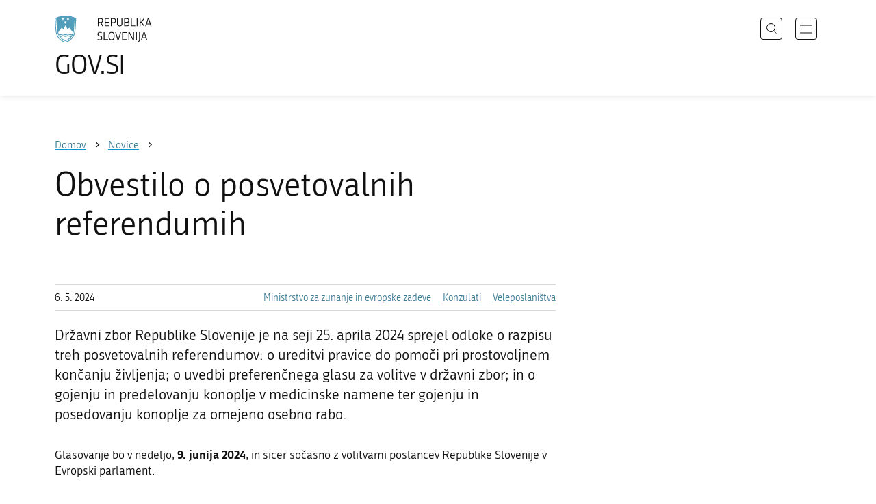

--- FILE ---
content_type: text/html; charset=utf-8
request_url: https://www.gov.si/novice/2024-05-06-obvestilo-o-posvetovalnih-referendumih/
body_size: 6899
content:
<!DOCTYPE html>
<html class="type-NewsPage" lang="sl" dir="ltr">
<head>
	<meta charset="utf-8">
	<meta name="description" content="Državni zbor Republike Slovenije je na seji 25. aprila 2024 sprejel odloke o razpisu treh posvetovalnih referendumov: o ureditvi pravice do pomoči pri prostovoljnem končanju življenja; o uvedbi preferenčnega glasu za volitve v državni zbor; in o gojenju in predelovanju konoplje v medicinske namene ter gojenju in posedovanju konoplje za omejeno osebno rabo.">
	
		<link rel="alternate" hreflang="de" href="https://www.gov.si/de/">
	
		<link rel="alternate" hreflang="en" href="https://www.gov.si/en/">
	
		<link rel="alternate" hreflang="es" href="https://www.gov.si/es/">
	
		<link rel="alternate" hreflang="fr" href="https://www.gov.si/fr/">
	
		<link rel="alternate" hreflang="hu" href="https://www.gov.si/hu/">
	
		<link rel="alternate" hreflang="it" href="https://www.gov.si/it/">
	
		<link rel="alternate" hreflang="ja" href="https://www.gov.si/ja/">
	
		<link rel="alternate" hreflang="pl" href="https://www.gov.si/pl/">
	
		<link rel="alternate" hreflang="pt" href="https://www.gov.si/pt/">
	
		<link rel="alternate" hreflang="sk" href="https://www.gov.si/sk/">
	
		<link rel="alternate" hreflang="sl" href="https://www.gov.si/novice/2024-05-06-obvestilo-o-posvetovalnih-referendumih/">
	
		<link rel="alternate" hreflang="sq" href="https://www.gov.si/sq/">
	
		<link rel="alternate" hreflang="sr" href="https://www.gov.si/sr/">
	
		<link rel="alternate" hreflang="uk" href="https://www.gov.si/uk/">
	


	<base href="https://www.gov.si/"><!--[if lte IE 6]></base><![endif]-->
	<title>Obvestilo o posvetovalnih referendumih | GOV.SI</title>
	<meta http-equiv="x-ua-compatible" content="ie=edge">
	<meta name="viewport" content="width=device-width, initial-scale=1">
	
	
	
	<meta property="og:type" content="article">
<meta property="og:title" content="Obvestilo o posvetovalnih referendumih | GOV.SI">
<meta property="og:description" content="Državni zbor Republike Slovenije je na seji 25. aprila 2024 sprejel odloke o razpisu treh posvetovalnih referendumov: o ureditvi pravice do pomoči pri prostovoljnem končanju življenja; o uvedbi preferenčnega glasu za volitve v državni zbor; in o gojenju in predelovanju konoplje v medicinske namene ter gojenju in posedovanju konoplje za omejeno osebno rabo.">
<meta property="og:url" content="https://www.gov.si/novice/2024-05-06-obvestilo-o-posvetovalnih-referendumih/">
<meta property="og:image" content="https://www.gov.si/assets/sistem/gov.si.share.and.social.media.jpg">
<meta property="og:site_name" content="Portal GOV.SI"> 

<meta name="twitter:card" content="summary_large_image">
<meta name="twitter:title" content="Obvestilo o posvetovalnih referendumih | GOV.SI">
<meta name="twitter:description" content="Državni zbor Republike Slovenije je na seji 25. aprila 2024 sprejel odloke o razpisu treh posvetovalnih referendumov: o ureditvi pravice do pomoči pri prostovoljnem končanju življenja; o uvedbi preferenčnega glasu za volitve v državni zbor; in o gojenju in predelovanju konoplje v medicinske namene ter gojenju in posedovanju konoplje za omejeno osebno rabo.">
<meta name="twitter:image:src" content="https://www.gov.si/assets/sistem/gov.si.share.and.social.media.jpg">
<meta name="twitter:site" content="@vladaRS">

	<link rel="icon" type="image/png" href="/_resources/themes/gov/images/favicon/favicon-96x96.png?m=1737643227" sizes="96x96">
<link rel="icon" type="image/svg+xml" href="/_resources/themes/gov/images/favicon/favicon.svg?m=1737643227">
<link rel="shortcut icon" href="/_resources/themes/gov/images/favicon/favicon.ico?m=1737643227">
<link rel="icon" href="/favicon.ico" type="image/x-icon">
<link rel="apple-touch-icon" sizes="180x180" href="/_resources/themes/gov/images/favicon/apple-touch-icon.png?m=1737643227">
<meta name="apple-mobile-web-app-title" content="GOV.SI">
<link rel="manifest" href="/_resources/themes/gov/images/favicon/site.webmanifest?m=1763024195">
<meta name="theme-color" content="#ffffff">

	
	<link rel="canonical" href="https://www.gov.si/novice/2024-05-06-obvestilo-o-posvetovalnih-referendumih/">

	
	<link rel="preload" href="/_resources/themes/gov/fonts/Republika/ver1.2/republika-regular-webfont.woff2?m=1552647259" as="font" type="font/woff2" crossorigin="anonymous">
	<link rel="preload" href="/_resources/themes/gov/fonts/Republika/ver1.2/republika-bold-webfont.woff2?m=1552647259" as="font" type="font/woff2" crossorigin="anonymous">
	<link rel="preload" href="/_resources/themes/gov/fonts/Icons/GovIcons.woff?m=1737643227" as="font" type="font/woff" crossorigin="anonymous">
	<style>
@font-face {
  font-family: 'Republika';
  src: url('/_resources/themes/gov/fonts/Republika/ver1.2/republika-regular-webfont.eot?m=1552647259');
  src: url('/_resources/themes/gov/fonts/Republika/ver1.2/republika-regular-webfont.eot?m=1552647259?#iefix') format('embedded-opentype'),
       url('/_resources/themes/gov/fonts/Republika/ver1.2/republika-regular-webfont.woff2?m=1552647259') format('woff2'),
       url('/_resources/themes/gov/fonts/Republika/ver1.2/republika-regular-webfont.woff?m=1552647259') format('woff'),
       url('/_resources/themes/gov/fonts/Republika/ver1.2/republika-regular-webfont.ttf?m=1552647259') format('truetype'),
       url('/_resources/themes/gov/fonts/Republika/ver1.2/republika-regular-webfont.svg?m=1552647259#Republika') format('svg');
  font-weight: normal;
  font-style: normal;
  font-display: swap;
}

@font-face {
  font-family: 'Republika';
  src: url('/_resources/themes/gov/fonts/Republika/ver1.2/republika-bold-webfont.eot?m=1552647259');
  src: url('/_resources/themes/gov/fonts/Republika/ver1.2/republika-bold-webfont.eot?m=1552647259?#iefix') format('embedded-opentype'),
       url('/_resources/themes/gov/fonts/Republika/ver1.2/republika-bold-webfont.woff2?m=1552647259') format('woff2'),
       url('/_resources/themes/gov/fonts/Republika/ver1.2/republika-bold-webfont.woff?m=1552647259') format('woff'),
       url('/_resources/themes/gov/fonts/Republika/ver1.2/republika-bold-webfont.ttf?m=1552647259') format('truetype'),
       url('/_resources/themes/gov/fonts/Republika/ver1.2/republika-bold-webfont.svg?m=1552647259#Republika') format('svg');
  font-weight: bold;
  font-style: normal;
  font-display: swap;
}

@font-face {
  font-family: 'GovIcons';
  src: url('/_resources/themes/gov/fonts/Icons/GovIcons.eot?m=1737643227');
  src: url('/_resources/themes/gov/fonts/Icons/GovIcons.eot?m=1737643227?#iefix') format('embedded-opentype'),
       url('/_resources/themes/gov/fonts/Icons/GovIcons.woff?m=1737643227') format('woff'),
       url('/_resources/themes/gov/fonts/Icons/GovIcons.ttf?m=1737643227') format('truetype'),
       url('/_resources/themes/gov/fonts/Icons/GovIcons.svg?m=1737643227#GovIcons') format('svg');
  font-weight: normal;
  font-style: normal;
  font-display: swap;
}
</style>

	
	
<script>
	var _paq = window._paq || [];

	_paq.push(['trackPageView']);
	_paq.push(['enableLinkTracking']);

	(function() {
		var u="//www.gov.si/analitika/";
		_paq.push(['setTrackerUrl', u + 'matomo.php']);
		_paq.push(['setSiteId', '1']);
		var d=document, g=d.createElement('script'), s=d.getElementsByTagName('script')[0];
		g.type='text/javascript'; g.async=true; g.defer=true; g.src=u+'matomo.js'; s.parentNode.insertBefore(g,s);
	}) ();
</script>
	
<link rel="stylesheet" type="text/css" href="/_resources/themes/gov/css/style.min.css?m=1765965669">
<link rel="stylesheet" type="text/css" href="/_resources/themes/gov/css/print.css?m=1737643227">
</head>

<body class="NewsPage">

	<div id="wrapper">
		<header class="header">
	<div class="adapt">
		<a class="skip-to-content" href="/novice/2024-05-06-obvestilo-o-posvetovalnih-referendumih/#content" aria-label="Skoči do osrednje vsebine" data-string-open="Skoči do osrednje vsebine"><span class="skip-to-content-hide">Skoči do osrednje vsebine</span></a>
		<a aria-label="Na vstopno stran portala GOV.SI" href="/" class="brand sl_SI">
			<div class="logo-text">
				<img src="/_resources/themes/gov/images/svg/logo_sl_SI.svg?m=1737643227?v=2.2" class="logo dark" alt="GOV.SI logo">
				<img src="/_resources/themes/gov/images/svg/white/logo_sl_SI.svg?m=1737643227?v=2.2" class="logo white" alt="GOV.SI logo">
				<span>GOV.SI</span>
			</div>
		</a>
		<nav class="navigation" aria-label="Glavni meni">
	
	<button class="navi-btn open-search search-btn search-btn-mobile" data-disclosure aria-controls="search-popup" aria-expanded="false">
		<svg width="15" height="15" viewBox="0 0 15 15" fill="none">
			<circle cx="6.5" cy="6.5" r="6"/>
			<line x1="10.3536" y1="10.6464" x2="14.3536" y2="14.6464"/>
		</svg>
		<span class="visuallyhidden">Išči</span>
	</button>
	
	<button class="navi-btn open-navigation">
		<span class="visuallyhidden">Odpri navigacijo</span>
	</button>
	<div class="inner">
		<button type="button" class="close-navigation-btn close-popup-btn close-navigation"><span class="visuallyhidden">Zapri navigacijo</span></button>
		<div class="menus">
			
			
				<ul class="primary">
					
						<li class="link">
							<a href="/podrocja/"><i class="ficon-arrow_right" role="img" aria-hidden="true"></i> Področja</a>
						</li>
					
						<li class="link">
							<a href="/drzavni-organi/"><i class="ficon-arrow_right" role="img" aria-hidden="true"></i> Državni organi</a>
						</li>
					
						<li class="link">
							<a href="/zbirke/"><i class="ficon-arrow_right" role="img" aria-hidden="true"></i> Zbirke</a>
						</li>
					
						<li class="link">
							<a href="/dogodki/"><i class="ficon-arrow_right" role="img" aria-hidden="true"></i> Dogodki</a>
						</li>
					
						<li class="section">
							<a href="/novice/"><i class="ficon-arrow_right" role="img" aria-hidden="true"></i> Novice</a>
						</li>
					
				</ul>
			

			
			
				<ul class="support">
					
						
							<li class="link">
								<a href="/sodelujte/">Sodelujte</a>
							</li>
						
					
						
							<li class="link">
								<a href="/dostopnost/">Dostopnost</a>
							</li>
						
					
						
							<li class="link">
								<a href="/o-spletnem-mestu/">O spletnem mestu</a>
							</li>
						
					
				</ul>
			
			
			
		</div>

		
			<button class="open-search btn-default search-btn search-btn-desktop search" data-disclosure aria-controls="search-popup" aria-expanded="false"><i class="ficon-search-new" role="img" aria-hidden="true"></i><span>Išči</span></button>
		

		<ul class="support-links">
			<li class="lang-menu">
				<button aria-label="Odpri izbirnik za jezik" data-disclosure aria-controls="language-popup" aria-expanded="false" class="open-language open-language-btn"><i class="ficon-translate" role="img" aria-hidden="true"> </i><span>Slovenščina</span></button>
			</li>
			<li class="language-select-dd">
				
				
<label for="language-select" class="visuallyhidden">Izberite jezik</label>
<select id="language-select" name="language-select" aria-label="Izberite jezik">
	
	<option value="/novice/2024-05-06-obvestilo-o-posvetovalnih-referendumih/" selected lang="sl">Slovenščina</option>
	
	<option value="/en/" lang="en">English</option>
	
	
	<optgroup label="  ----  ">
		
		<option value="/de/" lang="de">Deutsch</option>
		
		<option value="/es/" lang="es">Español</option>
		
		<option value="/fr/" lang="fr">Français</option>
		
		<option value="/hu/" lang="hu">Magyar</option>
		
		<option value="/it/" lang="it">Italiano</option>
		
		<option value="/ja/" lang="ja">日本語</option>
		
		<option value="/pl/" lang="pl">Polski</option>
		
		<option value="/pt/" lang="pt">Português</option>
		
		<option value="/sk/" lang="sk">Slovenčina</option>
		
		<option value="/sq/" lang="sq">Shqip</option>
		
		<option value="/sr/" lang="sr">Srpski</option>
		
		<option value="/uk/" lang="uk">Українська</option>
		
	</optgroup>
</select>




				
			</li>
			
		</ul>
	</div>

</nav>


	</div>
</header>

		<main id="content" class="main">
			<article class="news-page">

	<div class="page-head without-right-blocks">
	
<div class="breadcrumbs-container top-adapt">
	<div class="scrollable">
		<div class="inner adapt">
			<div class="breadcrumbs" role="list">
				
					<div class="breadcrumb-item" role="listitem">
						<a href="/"><span>Domov</span></a>
						<i></i>
					</div>
				

				
					
						
							<div class="breadcrumb-item last" role="listitem">
								<a href="/novice/">
									<span>Novice</span>
								</a>
								<i></i>
							</div>
						
					
				
					
						
					
				
			</div>
		</div>
	</div>
</div>


	<div class="adapt">
		<h1>Obvestilo o posvetovalnih referendumih</h1>
		
		
	</div>
</div>








	


	<div class="adapt v-adapt article">

		<div class="cols article-cols">

			<div class="content col left grid-col-8">
				<div class="info">
					<time datetime="2024-05-06">6. 5. 2024</time>
					
					
						<ul class="organisations">
							
							<li>
								<a href="/drzavni-organi/ministrstva/ministrstvo-za-zunanje-in-evropske-zadeve/">
								Ministrstvo za zunanje in evropske zadeve
								</a>
							</li>
							
							
							
							<li>
								<a href="/predstavnistva/">
								Konzulati
								</a>
							</li>
							
							<li>
								<a href="/predstavnistva/">
								Veleposlaništva
								</a>
							</li>
							
						</ul>
					
				</div>
			
				
	
	
	<div class="content">
		<div class="intro">Državni zbor Republike Slovenije je na seji 25. aprila 2024 sprejel odloke o razpisu treh posvetovalnih referendumov: o ureditvi pravice do pomoči pri prostovoljnem končanju življenja; o uvedbi preferenčnega glasu za volitve v državni zbor; in o gojenju in predelovanju konoplje v medicinske namene ter gojenju in posedovanju konoplje za omejeno osebno rabo.</div>
	</div>
	
	


				<div class="content-blocks elements">
					
    
	   
<div class="typo content-element__content content-module block no-title" id="e253728">
	<div class="adapt">
		<div class="inner rte">
			
			<p>Glasovanje bo v nedeljo, <strong>9. junija 2024</strong>, in sicer sočasno z volitvami poslancev Republike Slovenije v Evropski parlament.</p>
<p>Volivke in volivci bodo na posvetovalnih referendumih odločali o štirih referendumskih vprašanjih, in sicer:</p>
<ul>
<li>»Ali ste za to, da se sprejme zakon, ki bo urejal pravico do pomoči pri prostovoljnem končanju življenja?«</li>
<li>»Ali ste za to, da se za volitve poslank in poslancev v Državni zbor Republike Slovenije uvede preferenčni glas, ki bo zagotovil odločilen vpliv volivcev na izbiro poslanca?«</li>
<li>»Ali naj Republika Slovenija na svojem ozemlju dopusti gojenje in predelovanje konoplje v medicinske namene?« in&nbsp;</li>
<li>»Ali naj Republika Slovenija na svojem ozemlju dopusti gojenje in posedovanje konoplje za omejeno osebno rabo?«.</li>
</ul>
<p>Državljane in državljanke Republike Slovenije, ki v Republiki Sloveniji nimajo stalnega prebivališča ali se v času izvedbe zakonodajnih referendumov <strong>v nedeljo, 9. junija 2024</strong>, slučajno nahajajo v tujini, obveščamo, da bodo v nedeljo, 9. junija 2024, med 9.00 in 17.00 po lokalnem času, volišča vzpostavljena na naslednjih diplomatskih predstavništvih in konzulatih: Generalnem konzulatu (GK) v Celovcu, GK v Clevelandu, GK v Münchnu, GK v Trstu, GK v Torontu, Veleposlaništvu (VP) v Atenah, VP v Abu Dabiju, VP v Beogradu, VP v Berlinu, VP v Bernu, VP v Bratislavi, VP v Bruslju, VP v Budimpešti, VP v Buenos Airesu, VP v Canberri, VP na Dunaju, VP V Haagu, VP v Kopenhagnu, VP v Londonu, VP v Madridu, VP v Moskvi, VP v Ottawi, VP v Parizu, VP v Podgorici, VP v Pragi, VP v Sarajevu, VP v Skopju, VP v Varšavi, VP v Washingtonu, VP v Zagrebu in VP pri Svetem sedežu, Vatikanu.</p>
<h2><strong>Volivci v tujini</strong></h2>
<p><strong>Zdomci</strong></p>
<p>Volivci s stalnim prebivališčem v Sloveniji, ki bodo na dan glasovanja v tujini, pa bodo morali, če bodo želeli na posvetovalnih referendumih glasovati po pošti iz tujine ali na diplomatskem ali konzularnem predstavništvu z vzpostavljenim voliščem, <strong>najpozneje do 24. maja</strong> <strong>2024 do 24.00</strong> <strong>po slovenskem času</strong> državni volilni komisiji oddati vlogo za drug način glasovanja na referendumih.</p>
<p>Vsi volivci s stalnim prebivališčem v Sloveniji, ki so že oddali vlogo za glasovanje na evropskih volitvah po pošti iz tujine, bodo prejeli poštno pošiljko z volilnim gradivom tudi za posvetovalne referendume in jim ne bo treba oddati nove vloge. Nove vloge tudi ne bo treba oddati volivcem, ki so že sporočili, da bodo na evropskih volitvah glasovali na predstavništvih v tujini.</p>
<p><strong>Izseljenci</strong></p>
<p>Volivci s stalnim prebivališčem v tujini, ki se glasovanja na diplomatskem predstavništvu ali konzulatu ne morejo udeležiti ali v državi njihovega stalnega prebivanja ni predstavništva z vzpostavljenim voliščem, bodo lahko glasovali po pošti iz tujine, če bodo vlogo za glasovanje <strong>po pošti iz tujine</strong> Državni volilni komisiji oddali najpozneje do <strong>24. maja</strong> <strong>2024 do 24.00 po slovenskem času.</strong></p>
<p>Volivci s stalnim prebivališčem v tujini, ki bodo na dan glasovanja v Republiki Sloveniji, lahko glasujejo na posebnem volišču na sedežu okrajne volilne komisije (na volišču omnia), če o tem najpozneje <strong>do 5. junija 2024 do 24.00 po slovenskem času</strong> obvestijo Državno volilno komisijo.</p>
<p>Vloge za glasovanje po pošti iz tujine, na diplomatskem predstavništvu ali konzulatu z vzpostavljenim voliščem ali na volišču omnia lahko volivci oddajo na <a href="https://e-uprava.gov.si/si/podrocja/drzava-druzba/volitve-referendumi/posebne-oblike-glasovanja.html">portalu eUprava</a>.</p>
<p>Vsem, ki bodo želeli glasovati po pošti iz tujine ali na diplomatsko-konzularnem predstavništvu, svetujemo, da vlogo za drug način glasovanja čim prej posredujejo Državni volilni komisiji.</p>
<p><a href="https://www.dvk-rs.si/">Podrobnejše informacije o referendumskih vprašanjih ter informacije o zakonih</a> bodo objavljene na spletni strani Državne volilne komisije.</p>
		</div>
	</div>
</div>


    


				</div>
			</div>

			<div class="content-sidebar col right grid-col-4 elements">
				

			</div>
		</div>
	</div>

</article>
		</main>
		<footer class="footer">
	
	<div class="feedback-block">
		<div class="adapt v-adapt">
			
			<div class="feedback js-feedback">

				
			
				<div class="js-question">
					<p>Ste našli informacije, ki ste jih iskali?</p>
					<div class="inline-buttons">
						<button class="js-trigger js-no-reply js-show-invite btn-blank-small" aria-label="Odgovor DA" data-type="yes">DA</button>
						<button aria-label="Odgovor NE" class="js-trigger js-show-invite btn-blank-small" data-type="no">NE</button>
					</div>
					
				</div>
				
				<div class="form js-form" style="display: none;">
					<form action="/novice/2024-05-06-obvestilo-o-posvetovalnih-referendumih/feedback-form/" id="feedback-form" method="post">
						<fieldset>
							<legend class="visuallyhidden">Obrazec za odziv</legend>
							<div aria-hidden="true" class="field name hidden">
								<textarea aria-label="Skrivna šifra" aria-hidden="true" name="name"></textarea>
							</div>
							
							<div class="feedback-form-wrapper">

								
								
								<div class="left">
									<div class="field">
										<label for="feedback-comment">Pomagajte nam izboljšati spletno stran.</label>
										<textarea aria-label="Vaš komentar / utemeljitev" name="comment" id="feedback-comment" class="js-clear-text"></textarea>
										<p class="chars-remains">Na voljo znakov: <span id="feedback-comment-chars">1000</span></p>
									</div>
								</div>
								
								<div class="right">
									<div class="side-text">
									    <p>
									    
		                                    Prosimo, da <strong>ne vnašate osebnih podatkov</strong> (na primer imena, priimka ali e-poštnega naslova).<br>Če želite prejeti odgovor pristojne institucije, boste to lahko zahtevali po kliku na gumb Pošlji.
									    
									    </p>
									</div>
								</div>

								<div class="bottom">
								
									<div class="action">
										<input type="hidden" name="type" class="type">
                                        

										<input type="submit" value="Pošlji">
										<button class="close btn-blank feedback-close">Zapri</button>
									</div>

								</div>

							</div>
						</fieldset>
					</form>
				</div>
				
				<div class="js-success" style="display: none;">
				    
				    <p class="large">
				    	<strong>
				        
				            Hvala za vaš odziv.
				        
		            	</strong>
		            </p>
		            
				    <div class="js-success-reply" style="display: none;">
				    	<div class="inside">
						    <p>Če želite na vaš odziv prejeti odgovor odgovorne institucije, lahko zaprosite za odgovor.</p>
						    <p class="small">Ob kliku na povezavo se bo odprl vaš privzeti program za pošiljanje elektronske pošte in v njem samodejno pripravil osnutek sporočila, ki ga lahko pošljete instituciji, pristojni za vsebino na tej spletni strani.</p>
						    
						    <div class="feedback-reply-action">
						    	<p><a href="" data-email="GA.1FI@JYJ4.DI@" data-subject="GOV.SI%20%7C%20Pro%C5%A1nja%20za%20odgovor" data-body="Odziv%20na%20stran%20https%3A%2F%2Fwww.gov.si%2Fnovice%2F2024-05-06-obvestilo-o-posvetovalnih-referendumih%2F%20%0D%0A-------------%0D%0A%5BKomentar%2Futemeljitev%5D%0D%0A-------------" class="js-obfuscated-body">zaprosite za odgovor</a></p>
						    </div>
						    
						</div>
				    </div>
			    </div>
			</div>
		
		</div>
	</div>
	
	<div class="inner">
		<div class="adapt">
			<div class="page-meta-details">
	
	
		
		
			<dl>
				<dt>Odgovorna institucija:</dt> 
				<dd>
					<a href="/drzavni-organi/ministrstva/ministrstvo-za-zunanje-in-evropske-zadeve/">Ministrstvo za zunanje in evropske zadeve</a>
					<div class="page-meta-phone"><span class="page-meta-divider"> | </span><i class="icon ficon-phone" aria-label="Telefon" role="img"></i> <a href="tel:+38614782000">01 478 20 00</a></div>
					<div class="page-meta-email"><span class="page-meta-divider"> | </span><i class="icon ficon-mail_outline" aria-label="E-naslov" role="img"></i> <a href="" data-address="GA.1FI@JYJ4.DI@" class="js-obfuscated">is.vog@zezm.pg</a></div>
				</dd>
			</dl>
	
	
	
		<dl>
			<dt>Zadnja sprememba:</dt>
			<dd>7. 5. 2024</dd>
		</dl>
	
</div>
			<p class="copyright">&copy; 2026 GOV.SI</p>
		</div>
	
	</div>	
	
</footer>
		<div class="adapt">
			<div class="scroll-top-wrapper">
				<a href="/novice/2024-05-06-obvestilo-o-posvetovalnih-referendumih/#wrapper" role="button" class="scroll-top-btn cant-show"><i class="icon ficon-arrow_up" role="img" aria-hidden="true"></i><span class="visuallyhidden">Na vrh strani</span></a>
			</div>
		</div>
	</div>

	
	<div id="search-popup" class="search-popup" aria-hidden="true" aria-modal=true aria-labelledby="searchModalTitle" role="dialog">
		<form action="/iskanje/">
			<fieldset>
				<legend class="visuallyhidden" id="searchModalTitle">Iskalnik</legend>
				<div class="field">
					<input type="text" id="search-input" name="q" aria-label="Vnesite iskalni niz" placeholder="Išči">
				</div>
				<div class="action">
					<button type="submit" name="submit" class="submit ficon-search"><span class="visuallyhidden">Išči</span></button>
				</div>
			</fieldset>
		</form>
		<button type="button" class="close-search-btn close-popup-btn close-search"><span class="visuallyhidden">Zapri iskalnik</span></button>
	</div>
	
	<div id="language-popup" class="language-popup" aria-hidden="true" aria-modal=true aria-labelledby="langModalTitle" role="dialog">
		
			
				
<div class="language-select-list">
	<h3 class="sr-only" id="langModalTitle">Izberite jezik</h3>
	<ul class="languages-exposed">
		
		<li class="selected">
			<a tabindex="-1" class="lang-start-tab" href="/novice/2024-05-06-obvestilo-o-posvetovalnih-referendumih/" rel="alternate" hreflang="sl" lang="sl">Slovenščina</a>
		</li>
		
		<li>
			<a tabindex="-1"  href="/en/" rel="alternate" hreflang="en" lang="en">English</a>
		</li>
		
	</ul>
	<ul class="languages">
		
		<li>
			<a tabindex="-1" href="/de/" rel="alternate" hreflang="de" lang="de">Deutsch</a>
		</li>
		
		<li>
			<a tabindex="-1" href="/es/" rel="alternate" hreflang="es" lang="es">Español</a>
		</li>
		
		<li>
			<a tabindex="-1" href="/fr/" rel="alternate" hreflang="fr" lang="fr">Français</a>
		</li>
		
		<li>
			<a tabindex="-1" href="/hu/" rel="alternate" hreflang="hu" lang="hu">Magyar</a>
		</li>
		
		<li>
			<a tabindex="-1" href="/it/" rel="alternate" hreflang="it" lang="it">Italiano</a>
		</li>
		
		<li>
			<a tabindex="-1" href="/ja/" rel="alternate" hreflang="ja" lang="ja">日本語</a>
		</li>
		
		<li>
			<a tabindex="-1" href="/pl/" rel="alternate" hreflang="pl" lang="pl">Polski</a>
		</li>
		
		<li>
			<a tabindex="-1" href="/pt/" rel="alternate" hreflang="pt" lang="pt">Português</a>
		</li>
		
		<li>
			<a tabindex="-1" href="/sk/" rel="alternate" hreflang="sk" lang="sk">Slovenčina</a>
		</li>
		
		<li>
			<a tabindex="-1" href="/sq/" rel="alternate" hreflang="sq" lang="sq">Shqip</a>
		</li>
		
		<li>
			<a tabindex="-1" href="/sr/" rel="alternate" hreflang="sr" lang="sr">Srpski</a>
		</li>
		
		<li>
			<a tabindex="-1" href="/uk/" rel="alternate" hreflang="uk" lang="uk">Українська</a>
		</li>
		
	</ul>
</div>




			
		
		<button type="button" class="close-language-btn close-popup-btn close-language" tabindex="-1"><span class="visuallyhidden">Zapri izbirnik za jezik</span></button>
	</div>

	<script src="/_resources/themes/gov/javascript/libs/jquery-3.7.1.min.js?m=1763024195"></script>
<script src="/_resources/themes/gov/javascript/libs/purify/purify.min.js?m=1663593918"></script>
<script src="/_resources/themes/gov/javascript/libs/ligatures.js?m=1552647259"></script>
<script src="/_resources/themes/gov/javascript/libs/underscore.min.js?m=1699372070"></script>
<script src="/_resources/themes/gov/javascript/libs/plugins/jquery.advancedtables.v2.1.0.js?m=1552647259"></script>
<script src="/_resources/themes/gov/javascript/libs/fancybox/fancybox.umd.js?m=1703170276"></script>
<script src="/_resources/themes/gov/javascript/libs/fancybox/l10n/sl.umd.js?m=1699372070"></script>
<script src="/_resources/themes/gov/javascript/libs/plugins/select2-4.1.0-rc0.full.min.js?m=1613372778"></script>
<script src="/_resources/themes/gov/javascript/functions.min.js?m=1765965669"></script>
<script type="application/ld+json">{"@context":"https:\/\/schema.org","@type":"BreadcrumbList","itemListElement":[{"@type":"ListItem","position":1,"name":"Novice","item":"https:\/\/www.gov.si\/novice\/"},{"@type":"ListItem","position":2,"name":"Obvestilo o posvetovalnih referendumih","item":"https:\/\/www.gov.si\/novice\/2024-05-06-obvestilo-o-posvetovalnih-referendumih\/"}]}</script>

</body>
</html>
